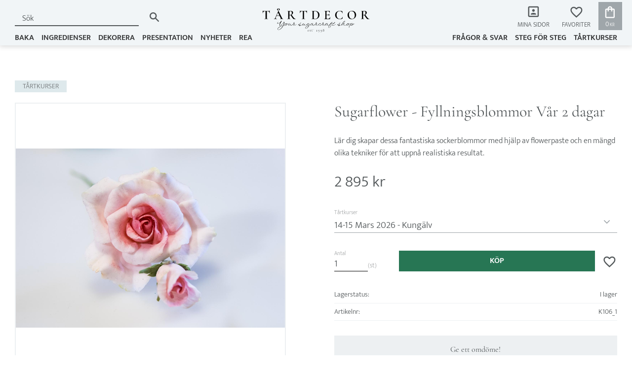

--- FILE ---
content_type: text/html; charset=UTF-8
request_url: https://www.tartdecor.se/product/sugarflower-fyllningsblommor
body_size: 16571
content:
<!DOCTYPE html>
<html
     id="product-page"    class="no-js customer-accounts-enabled has-favorite-cart pricelist-1 incl-vat product-page product-26 product-page-with-photoswipe category-26 root-category-26 theme-color-scheme-0 theme-background-pattern-0"
    lang="sv"
    dir="ltr"
    data-country="SE"
    data-currency="SEK"
>

    <head>
        <meta charset="UTF-8" />
        <title>Sugarflowerskurs - Fyllningsblommor Vår 2 dagar</title>
                    <meta name="description" content="Inspirerande kurs i sugarflowers, där du lär dig att skapa detaljerade och realistiska vårtinspirerade blommor och blad av flowerpaste" />
                <meta name="viewport" content="width=device-width, initial-scale=1" />
        
                            <link rel="shortcut icon" href="https://cdn.starwebserver.se/shops/tartdecor-i-sverige-ab/files/tartdecor-icon.png?_=1666947576" />
        
                                    <link rel="canonical" href="https://www.tartdecor.se/product/sugarflower-fyllningsblommor" />
        
                        
        
                    <script type="application/ld+json">
                [{"@id":"https:\/\/www.tartdecor.se\/product\/sugarflower-fyllningsblommor","@context":"http:\/\/schema.org\/","name":"Sugarflower - Fyllningsblommor V\u00e5r 2 dagar","description":"L\u00e4r dig skapar dessa fantastiska sockerblommor med hj\u00e4lp av flowerpaste och en m\u00e4ngd olika tekniker f\u00f6r att uppn\u00e5 realistiska resultat.","image":["https:\/\/cdn.starwebserver.se\/shops\/tartdecor-i-sverige-ab\/files\/korsbarsblomma.jpg","https:\/\/cdn.starwebserver.se\/shops\/tartdecor-i-sverige-ab\/files\/sf-fyllningsblommor_4.jpg","https:\/\/cdn.starwebserver.se\/shops\/tartdecor-i-sverige-ab\/files\/kvistros-knopp.jpg","https:\/\/cdn.starwebserver.se\/shops\/tartdecor-i-sverige-ab\/files\/kvistrosor.jpg","https:\/\/cdn.starwebserver.se\/shops\/tartdecor-i-sverige-ab\/files\/hortensia.png"],"@type":"Product","sku":"K106_1","offers":{"@type":"Offer","price":"2895","priceCurrency":"SEK","availability":"http:\/\/schema.org\/InStock","url":"https:\/\/www.tartdecor.se\/product\/sugarflower-fyllningsblommor?sku=K106_1","itemCondition":"http:\/\/schema.org\/NewCondition"}}]            </script>
                    <script type="application/ld+json">
                [{"@context":"https:\/\/schema.org","@type":"BreadcrumbList","itemListElement":[{"@type":"ListItem","position":1,"name":"T\u00c5RTKURSER","item":"https:\/\/www.tartdecor.se\/category\/tartkurser"}]}]            </script>
        
                        
                <link rel="stylesheet" href="https://cdn.starwebserver.se/61980/css/shop/shop.combined.min.css" />
                                                                    

<!--Importerar material icons outlined-->
<link href="https://fonts.googleapis.com/icon?family=Material+Icons+Outlined" rel="stylesheet">
        
                            <link rel="stylesheet" href="https://cdn.starwebserver.se/61980/themes/william/css/theme-plugins.combined.min.css" />
                    <link rel="stylesheet" href="https://cdn.starwebserver.se/61980/themes/william/css/theme.min.css" />
        
                    <link rel="stylesheet" href="https://cdn.starwebserver.se/shops/tartdecor-i-sverige-ab/themes/william/css/shop-custom.min.css?_=1759410079" />
        
                <link href="https://fonts.googleapis.com/icon?family=Material+Icons" rel="stylesheet">

                <script>
            var docElement = document.documentElement;
            docElement.className = docElement.className.replace('no-js', 'js');
            eval(decodeURIComponent(Array.prototype.map.call(atob('dmFyIGQ9J3d3dy50YXJ0ZGVjb3Iuc2UnO3ZhciBlPSd3d3cudGFydGRlY29yLnNlJztpZih3aW5kb3cubG9jYXRpb24uaG9zdG5hbWUgIT0gZCAmJiB3aW5kb3cubG9jYXRpb24uaG9zdG5hbWUgIT0gZSl7d2luZG93LmxvY2F0aW9uPSdodHRwOi8vJytkO30='), function(c) {
                    return '%' + ('00' + c.charCodeAt(0).toString(16)).slice(-2)
                }).join('')));        </script>

                                            <meta property="og:site_name" content="Tårtdecor Sverige AB" />
                                                <meta property="og:type" content="product" />
                                                <meta property="og:locale" content="sv_SE" />
                                                <meta property="og:title" content="Sugarflowerskurs - Fyllningsblommor Vår 2 dagar" />
                                                <meta property="og:url" content="https://www.tartdecor.se/product/sugarflower-fyllningsblommor" />
                                                <meta property="og:description" content="Inspirerande kurs i sugarflowers, där du lär dig att skapa detaljerade och realistiska vårtinspirerade blommor och blad av flowerpaste" />
                                                <meta property="og:image" content="https://cdn.starwebserver.se/shops/tartdecor-i-sverige-ab/files/cache/korsbarsblomma_grande.jpg?_=1670244916" />
                            <meta name="sws:no-image-url" content="https://cdn.starwebserver.se/img/no-image.png" />

                    <script>
                !function(f,b,e,v,n,t,s)
                {if(f.fbq)return;n=f.fbq=function(){n.callMethod?
                n.callMethod.apply(n,arguments):n.queue.push(arguments)};
                if(!f._fbq)f._fbq=n;n.push=n;n.loaded=!0;n.version='2.0';
                n.queue=[];t=b.createElement(e);t.async=!0;
                t.src=v;s=b.getElementsByTagName(e)[0];
                s.parentNode.insertBefore(t,s)}(window, document,'script',
                'https://connect.facebook.net/en_US/fbevents.js');
                fbq('init', '191917508059930');
                fbq('track', 'PageView', null, {eventID: '696b5039adfa27.40844733'});
            </script>
            <noscript><img height="1" width="1" style="display:none"
                src="https://www.facebook.com/tr?id=191917508059930&ev=PageView&noscript=1"
            /></noscript>
        
        
        
        <script>
            var ecommerceContainerIdToProducts = {};

                      
                            
                                    window.dataLayer = window.dataLayer || [];
                    dataLayer.push({ecommerce: null});
                    dataLayer.push(
                        {event: 'view_item', ecommerce: {"currency":"SEK","value":2895,"items":[{"item_id":"K106_1","item_name":"Sugarflower - Fyllningsblommor V\u00e5r 2 dagar (14-15 Mars 2026 - Kung\u00e4lv)","currency":"SEK","price":2895,"quantity":1,"item_category":"T\u00c5RTKURSER"}]}}
                    );
                                            
                                    window.dataLayer = window.dataLayer || [];
                    dataLayer.push({ecommerce: null});
                    dataLayer.push(
                        {event: 'view_item_list', ecommerce: {"item_list_id":"PDPRelatedProducts","item_list_name":"PDP Related products","items":[]}}
                    );
                            
            // use Object.assign to cast empty array to object
            ecommerceContainerIdToProducts = Object.assign({}, {"pdp":{"K106_2":{"item_id":"K106_2","item_name":"Sugarflower - Fyllningsblommor V\u00e5r 2 dagar (S\u00f6dert\u00e4lje)","currency":"SEK","price":2895,"quantity":1,"item_category":"T\u00c5RTKURSER"},"K106_1":{"item_id":"K106_1","item_name":"Sugarflower - Fyllningsblommor V\u00e5r 2 dagar (14-15 Mars 2026 - Kung\u00e4lv)","currency":"SEK","price":2895,"quantity":1,"item_category":"T\u00c5RTKURSER"}},"PDPRelatedProducts":[]});
                </script>

                                    <script>
                    window.dataLayer = window.dataLayer || [];
                    dataLayer.push(
                        {"productId":"K106_1","currency":"SEK","productPrice":"2895"}                    );
                </script>
                        <script>(function(w,d,s,l,i){w[l]=w[l]||[];w[l].push({'gtm.start':
                        new Date().getTime(),event:'gtm.js'});var f=d.getElementsByTagName(s)[0],
                    j=d.createElement(s),dl=l!='dataLayer'?'&l='+l:'';j.async=true;j.src=
                    'https://www.googletagmanager.com/gtm.js?id='+i+dl;f.parentNode.insertBefore(j,f);
                })(window,document,'script','dataLayer','GTM-PF6PTQZV');
            </script>
        
            </head>
    <body>
    
                <noscript><iframe src="https://www.googletagmanager.com/ns.html?id=GTM-PF6PTQZV"
                              height="0" width="0" style="display:none;visibility:hidden"></iframe>
            </noscript>
        
        
                                <div id="page-container">

    <header id="site-header" class="site-header">
        <div class="wrapper site-header-wrapper">
            <div class="content site-header-content">

                <div class="header-items">
                    <div class="header-item header-item-1 region header-region header-region-1 has-ace-text-block has-menu-block has-vat-selector-block" data-region="headerTop" ><div class="block ace-text-block block-49 class-usp-box hide">
    <ul class="class-usp-list">
    <li class="class-usp-item">
        <i class="material-icons">done</i>
        Betala med Klarna
    </li>
    <li class="class-usp-item">
        <i class="material-icons">done</i>
        1-3 dagar leverans
    </li>
    <li class="class-usp-item">
        <i class="material-icons">done</i>
        Fri frakt över 1000:-
    </li>
</ul>
</div>

<nav class="block menu-block block-47 class-af-login class-hide custom custom-menu-block" aria-label="Meny">

    
    <ul class="menu menu-level-1" role="menubar">
                                <li class="menu-item menu-item-16 menu-level-1-item "
                            data-id="16"
                            data-level="1"
                            role="none"
                        >
                            <a href="/customer"  title="ÅF-inlogg"
                                class="menu-title menu-title-16 menu-level-1-title "
                                data-level="1"
                                role="menuitem"
                                
                            >ÅF-inlogg</a>
            
            
                        </li>
            </ul>
</nav>

        <script type="text/x-mustache" id="nodesPartialTmpl">
    {{#nodes}}
        {{^hidden}}
            <li class="menu-item menu-item-{{nodeId}} menu-level-{{nodeLevel}}-item {{cssClasses}}{{#dynamicNode}} dynamic-menu-item{{/dynamicNode}}{{#hasChildren}} menu-item-has-children{{/hasChildren}}"
                data-id="{{nodeId}}"
                data-level="{{nodeLevel}}"
                role="none"
            >
                <a href="{{permalink}}" {{#newWindow}}target="_blank" rel="noopener"{{/newWindow}} title="{{value}}"
                    class="menu-title menu-title-{{nodeId}} menu-level-{{nodeLevel}}-title {{cssClasses}}{{#dynamicNode}} dynamic-menu-title{{/dynamicNode}}{{#hasChildren}} menu-title-has-children{{/hasChildren}}"
                    data-level="{{nodeLevel}}"
                    role="menuitem"
                    {{#hasChildren}}aria-haspopup="true" aria-expanded="false"{{/hasChildren}}
                >{{value}}</a>

                {{#hasChildren}}
                    <span class="{{#dynamicNode}}toggle-dynamic-child-menu{{/dynamicNode}}{{^dynamicNode}}toggle-static-child-menu{{/dynamicNode}} toggle-child-menu" role="button" tabindex="0" aria-label="Visa underkategorier" aria-expanded="false" aria-controls="submenu-{{nodeId}}"></span>

                    <ul class="menu menu-level-{{childNodeLevel}}" data-level="{{childNodeLevel}}" role="menu" aria-label="Underkategorier">
                        {{>nodesPartial}}
                    </ul>
                {{/hasChildren}}

            </li>
        {{/hidden}}
    {{/nodes}}
</script>
    <script type="text/x-mustache" id="menuTreeTmpl">
            {{>nodesPartial}}
        </script>
    <div class="block vat-selector-block block-34">
        <p>
            Priser visas <a href="/index/set-selection?pricesInclVat=0&amp;redirectUrl=%2Fproduct%2Fsugarflower-fyllningsblommor" rel="nofollow" data-replace-current-url>inkl. moms</a>        </p>
    </div>
</div>
                    <div class="header-item header-item-2">
                        <a href="https://www.tartdecor.se" id="home"><img id="shop-logo" src="https://cdn.starwebserver.se/shops/tartdecor-i-sverige-ab/files/tartdecor-logga-starweb-01.svg?_=1667394443" alt="Tårtdecor Sverige AB" width="250" height="250" /></a>
                        <div class="region header-region header-region-2 has-search-block has-menu-block has-cart-block" data-region="headerMiddle" ><div class="block search-block block-35">
    <h3>Sök</h3>
    <div class="content">
        <form action="/search" method="get">
            <div class="field-wrap search-type required">
                <label for="search-field-block-35" class="caption"><span>Sök produkter & kategorier</span></label>
                <div class="control">
                    <input type="search" name="q" id="search-field-block-35" class="autocomplete" value="" placeholder="Sök" data-text-header="Produkter" data-text-link="Visa alla" aria-label="Sök produkter &amp; kategorier" />
                </div>
            </div>
            <button type="submit" aria-label="Sök"><span aria-hidden="true">Sök</span></button>
        </form>
    </div>
</div>
<nav class="block menu-block block-50 class-mypage-login custom custom-menu-block" aria-label="Meny">

    
    <ul class="menu menu-level-1" role="menubar">
                                <li class="menu-item menu-item-17 menu-level-1-item "
                            data-id="17"
                            data-level="1"
                            role="none"
                        >
                            <a href="/customer"  title="Mina sidor"
                                class="menu-title menu-title-17 menu-level-1-title "
                                data-level="1"
                                role="menuitem"
                                
                            >Mina sidor</a>
            
            
                        </li>
            </ul>
</nav>

    <div class="block favorite-cart-block block-36">
        <div class="favorite block open-off-canvas-favorites" role="button" tabindex="0" aria-label="Favoriter">
            <div class="favorite-wrap">
                <span class="favorite-title visually-hidden">Favoriter</span>
                <span class="favorite-item-count quantity">
                    <span class="favorite-items-count-label visually-hidden">Antal favoriter: </span>
                    <span class="number"></span>
                </span>
            </div>
        </div>
                <div class="favorite-cart block open-off-canvas-products">
            <div class="cart-wrap">
                <div class="header favorite-cart-header" href="/checkout" role="button" tabindex="0" aria-label="Kundvagn">
                    <span class="favorite-cart-title visually-hidden">Kundvagn</span>
                    <span class="product-item-count quantity">
                        <span class="cart-items-count-label visually-hidden">Antal produkter: </span>
                        <span class="number"></span>
                    </span>
                    <span class="favorite-cart-icon" aria-hidden="true"></span>
                </div>
            </div>
            <span class="cart-item-total-price quantity hide">
                <span class="number"></span>
            </span>
        </div>
            </div> <!-- /.favorite-cart-block -->
</div>
                    </div>
                    <div class="header-item header-item-3 region header-region header-region-3 has-menu-block" data-region="header" >
<nav class="block menu-block block-65 menu-block-with-mega-dropdown-menu class-categories-menu custom custom-menu-block" aria-label="Meny">

    
    <ul class="menu menu-level-1" role="menubar">
                                <li class="menu-item menu-item-34 menu-level-1-item has-children dynamic-menu-item menu-item-has-children"
                            data-id="34"
                            data-level="1"
                            role="none"
                        >
                            <a href="/category/baka"  title="BAKA"
                                class="menu-title menu-title-34 menu-level-1-title has-children dynamic-menu-title menu-title-has-children"
                                data-level="1"
                                role="menuitem"
                                aria-haspopup="true" aria-expanded="false"
                            >BAKA</a>
            
                                <span class="toggle-dynamic-child-menu toggle-child-menu" role="button" tabindex="0" aria-label="Visa underkategorier" aria-expanded="false" aria-controls="submenu-34"></span>
            
                                <ul class="menu menu-level-2" data-level="2" role="menu" aria-label="Underkategorier">
                                </ul>
            
                        </li>
                        <li class="menu-item menu-item-44 menu-level-1-item has-children dynamic-menu-item menu-item-has-children"
                            data-id="44"
                            data-level="1"
                            role="none"
                        >
                            <a href="/category/ingredienser"  title="INGREDIENSER"
                                class="menu-title menu-title-44 menu-level-1-title has-children dynamic-menu-title menu-title-has-children"
                                data-level="1"
                                role="menuitem"
                                aria-haspopup="true" aria-expanded="false"
                            >INGREDIENSER</a>
            
                                <span class="toggle-dynamic-child-menu toggle-child-menu" role="button" tabindex="0" aria-label="Visa underkategorier" aria-expanded="false" aria-controls="submenu-44"></span>
            
                                <ul class="menu menu-level-2" data-level="2" role="menu" aria-label="Underkategorier">
                                </ul>
            
                        </li>
                        <li class="menu-item menu-item-35 menu-level-1-item has-children dynamic-menu-item menu-item-has-children"
                            data-id="35"
                            data-level="1"
                            role="none"
                        >
                            <a href="/category/dekorera"  title="DEKORERA"
                                class="menu-title menu-title-35 menu-level-1-title has-children dynamic-menu-title menu-title-has-children"
                                data-level="1"
                                role="menuitem"
                                aria-haspopup="true" aria-expanded="false"
                            >DEKORERA</a>
            
                                <span class="toggle-dynamic-child-menu toggle-child-menu" role="button" tabindex="0" aria-label="Visa underkategorier" aria-expanded="false" aria-controls="submenu-35"></span>
            
                                <ul class="menu menu-level-2" data-level="2" role="menu" aria-label="Underkategorier">
                                </ul>
            
                        </li>
                        <li class="menu-item menu-item-36 menu-level-1-item has-children dynamic-menu-item menu-item-has-children"
                            data-id="36"
                            data-level="1"
                            role="none"
                        >
                            <a href="/category/presentation"  title="PRESENTATION"
                                class="menu-title menu-title-36 menu-level-1-title has-children dynamic-menu-title menu-title-has-children"
                                data-level="1"
                                role="menuitem"
                                aria-haspopup="true" aria-expanded="false"
                            >PRESENTATION</a>
            
                                <span class="toggle-dynamic-child-menu toggle-child-menu" role="button" tabindex="0" aria-label="Visa underkategorier" aria-expanded="false" aria-controls="submenu-36"></span>
            
                                <ul class="menu menu-level-2" data-level="2" role="menu" aria-label="Underkategorier">
                                </ul>
            
                        </li>
                        <li class="menu-item menu-item-38 menu-level-1-item  dynamic-menu-item"
                            data-id="38"
                            data-level="1"
                            role="none"
                        >
                            <a href="/category/nyheter"  title="NYHETER"
                                class="menu-title menu-title-38 menu-level-1-title  dynamic-menu-title"
                                data-level="1"
                                role="menuitem"
                                
                            >NYHETER</a>
            
            
                        </li>
                        <li class="menu-item menu-item-39 menu-level-1-item  dynamic-menu-item"
                            data-id="39"
                            data-level="1"
                            role="none"
                        >
                            <a href="/category/kampanjer"  title="REA"
                                class="menu-title menu-title-39 menu-level-1-title  dynamic-menu-title"
                                data-level="1"
                                role="menuitem"
                                
                            >REA</a>
            
            
                        </li>
            </ul>
</nav>


<nav class="block menu-block block-51 menu-block-with-flyout-menu class-main-menu custom custom-menu-block" aria-label="Meny">

    
    <ul class="menu menu-level-1" role="menubar">
                                <li class="menu-item menu-item-22 menu-level-1-item "
                            data-id="22"
                            data-level="1"
                            role="none"
                        >
                            <a href="/page/fragor-svar"  title="Frågor &amp; svar"
                                class="menu-title menu-title-22 menu-level-1-title "
                                data-level="1"
                                role="menuitem"
                                
                            >Frågor &amp; svar</a>
            
            
                        </li>
                        <li class="menu-item menu-item-24 menu-level-1-item "
                            data-id="24"
                            data-level="1"
                            role="none"
                        >
                            <a href="/blog"  title="Steg för steg"
                                class="menu-title menu-title-24 menu-level-1-title "
                                data-level="1"
                                role="menuitem"
                                
                            >Steg för steg</a>
            
            
                        </li>
                        <li class="menu-item menu-item-42 menu-level-1-item  dynamic-menu-item"
                            data-id="42"
                            data-level="1"
                            role="none"
                        >
                            <a href="/category/tartkurser"  title="TÅRTKURSER"
                                class="menu-title menu-title-42 menu-level-1-title  dynamic-menu-title"
                                data-level="1"
                                role="menuitem"
                                
                            >TÅRTKURSER</a>
            
            
                        </li>
            </ul>
</nav>

</div>
                </div>

            </div><!-- .content -->
        </div><!-- .wrapper -->
    </header><!-- #site-header -->

    <div id="content" class="site-content">

        <main id="main-content" aria-label="Huvudinnehåll" >

            <article class="region has-product-block has-related-products-legacy-block has-four-column-text-block" data-region="0" >
    
    <div aria-live="polite" aria-atomic="true" class="visually-hidden favorite-status-announcer"></div>
    <div id="product-page-main-container" class="block product-block block-17">

        <script type="text/x-mustache" id="categoryBreadcrumbPartialTmpl">
            {{#nodes}}
                {{#isOpen}}
                    {{#openPage}}
                        <a href="{{shopUrl}}" class="breadcrumb"><span>{{name}}</span></a>
                    {{/openPage}}
                    {{^openPage}}
                        <span  class="breadcrumb">{{name}}</span>
                    {{/openPage}}
                    {{>categoryBreadcrumbPartial}}
                {{/isOpen}}
                {{^isOpen}}
                    {{#selected}}
                        {{#openPage}}
                            <a href="{{shopUrl}}" class="breadcrumb current-breadcrumb"><span>{{name}}</span></a>
                        {{/openPage}}
                        {{^openPage}}
                            <span class="breadcrumb">{{name}}</span>
                        {{/openPage}}
                    {{/selected}}
                {{/isOpen}}
            {{/nodes}}
        </script>

        <div class="breadcrumbs">
                                                        <a href="/category/tartkurser" class="breadcrumb current-breadcrumb"><span>TÅRTKURSER</span></a>
                                        </div>

    <script type="text/x-mustache" id="rootCategoriesBreadcrumbTmpl">
            {{#showBreadcrumbs}}
                {{#categories}}
                    {{>categoryBreadcrumbPartial}}
                {{/categories}}
            {{/showBreadcrumbs}}
        </script>

    <header class="product-header">
        <h1 class="product-name">Sugarflower - Fyllningsblommor Vår 2 dagar</h1>
        <div class="short description product-short-description"><p>Lär dig skapar dessa fantastiska sockerblommor med hjälp av flowerpaste och en mängd olika tekniker för att uppnå realistiska resultat.</p></div>
    </header>

    <div class="dynamic-product-info has-volume-pricing">
                    <div class="product-media stock-status-2"
                data-stock-status-title="I lager"
            >
                <figure>
                    <div class="figure-content">
                            <a class="featured img-wrap product-media-item" href="https://cdn.starwebserver.se/shops/tartdecor-i-sverige-ab/files/cache/kvistros-knopp_grande.jpg?_=1670244892" target="_blank" rel="noopener">
                            
                                <img src="https://cdn.starwebserver.se/shops/tartdecor-i-sverige-ab/files/cache/kvistros-knopp_grande.jpg?_=1670244892" width="1500" height="1000" id="media-0" data-large-size="https://cdn.starwebserver.se/shops/tartdecor-i-sverige-ab/files/cache/kvistros-knopp_grande.jpg?_=1670244892" data-large-size-width="1500" data-large-size-height="1000"  alt="Sugarflower - Fyllningsblommor Vår 2 dagar" />
                                
                            </a>

                            <a href="https://cdn.starwebserver.se/shops/tartdecor-i-sverige-ab/files/cache/korsbarsblomma_grande.jpg?_=1670244916" class="img-wrap product-media-item" target="_blank" rel="noopener">
                                <img src="https://cdn.starwebserver.se/shops/tartdecor-i-sverige-ab/files/cache/korsbarsblomma_grande.jpg?_=1670244916" height="1000" width="1500" id="media-1" data-large-size="https://cdn.starwebserver.se/shops/tartdecor-i-sverige-ab/files/cache/korsbarsblomma_grande.jpg?_=1670244916" data-large-size-width="1500" data-large-size-height="1000" alt="" />
                            </a>
                            <a href="https://cdn.starwebserver.se/shops/tartdecor-i-sverige-ab/files/cache/sf-fyllningsblommor_4_grande.jpg?_=1701093673" class="img-wrap product-media-item" target="_blank" rel="noopener">
                                <img src="https://cdn.starwebserver.se/shops/tartdecor-i-sverige-ab/files/cache/sf-fyllningsblommor_4_grande.jpg?_=1701093673" height="889" width="1080" id="media-2" data-large-size="https://cdn.starwebserver.se/shops/tartdecor-i-sverige-ab/files/cache/sf-fyllningsblommor_4_grande.jpg?_=1701093673" data-large-size-width="1080" data-large-size-height="889" alt="" />
                            </a>
                            <a href="https://cdn.starwebserver.se/shops/tartdecor-i-sverige-ab/files/cache/kvistros-knopp_grande.jpg?_=1670244892" class="img-wrap product-media-item" target="_blank" rel="noopener">
                                <img src="https://cdn.starwebserver.se/shops/tartdecor-i-sverige-ab/files/cache/kvistros-knopp_grande.jpg?_=1670244892" height="1000" width="1500" id="media-3" data-large-size="https://cdn.starwebserver.se/shops/tartdecor-i-sverige-ab/files/cache/kvistros-knopp_grande.jpg?_=1670244892" data-large-size-width="1500" data-large-size-height="1000" alt="" />
                            </a>
                            <a href="https://cdn.starwebserver.se/shops/tartdecor-i-sverige-ab/files/cache/kvistrosor_grande.jpg?_=1670244902" class="img-wrap product-media-item" target="_blank" rel="noopener">
                                <img src="https://cdn.starwebserver.se/shops/tartdecor-i-sverige-ab/files/cache/kvistrosor_grande.jpg?_=1670244902" height="1000" width="1500" id="media-4" data-large-size="https://cdn.starwebserver.se/shops/tartdecor-i-sverige-ab/files/cache/kvistrosor_grande.jpg?_=1670244902" data-large-size-width="1500" data-large-size-height="1000" alt="" />
                            </a>
                            <a href="https://cdn.starwebserver.se/shops/tartdecor-i-sverige-ab/files/cache/hortensia_grande.png?_=1673202190" class="img-wrap product-media-item" target="_blank" rel="noopener">
                                <img src="https://cdn.starwebserver.se/shops/tartdecor-i-sverige-ab/files/cache/hortensia_grande.png?_=1673202190" height="540" width="540" id="media-5" data-large-size="https://cdn.starwebserver.se/shops/tartdecor-i-sverige-ab/files/cache/hortensia_grande.png?_=1673202190" data-large-size-width="540" data-large-size-height="540" alt="" />
                            </a>
                    </div>
                </figure>


            </div><!-- /.product-media -->


            <aside class="product-offer buyable" role="region" aria-label="Produkterbjudande">

                    <div class="product-price">
                            <span class="price"><span class="amount">2 895</span><span class="currency"> kr</span></span>
                            <span class="unit">/ <abbr title="Styck">st</abbr></span>
                    </div>


                
                <form class="add-to-cart-form product-list-container" novalidate data-ga-ecommerce-list-id="pdp">
                                                                                    <input type="hidden" name="productId" value="26" />
                        <fieldset class="product-variants" data-current-sku="K106_1">
                                <div class="field-wrap select-type attributes-9">
                                    <label for="attributes-9-select" class="caption"><span>Tårtkurser</span></label>
                                    <div class="control">
                                        <select name="attributes[9]" id="attributes-9-select" class="attribute-value-select" data-attribute-id="9">
                                                <option value="62" data-value="" disabled>Södertälje (Ej tillgänglig)</option>
                                                <option value="63" data-value="" selected>14-15 Mars 2026 - Kungälv</option>
                                        </select>
                                    </div>
                                </div>
                        </fieldset><!-- /.product-variants -->
                    
                    <div class="add-to-cart-wrap has-unit">
                                <div class="field-wrap number-type quantity-field">
                                    <label for="quantity-field" class="caption"><span>Antal</span></label>
                                    <div class="control">
                                        <input name="quantity" type="number" id="quantity-field" value="1" min="1" max="1000000" step="1" class="number" />
                                                                                                                            <label for="quantity-field" class="unit"><abbr title="Styck">st</abbr></label>
                                                                            </div>
                                </div>

                                <button type="submit" class="product-add-to-cart-action"><span>Köp</span></button>
                                                    <div class="toggle-favorite-action" data-sku="K106_1" data-bundle-config="" role="button" tabindex="0">
                                <span class="favorite ">
                                        <span class="favorite-title visually-hidden">Lägg till i favoriter</span>
                                </span>
                            </div>
                                            </div><!-- /.add-to-cart-wrap -->

                    <div class="product-status" hidden aria-hidden="true">
                        <p class="status-message" data-message="Nu finns produkten i &lt;a href=&quot;/checkout&quot;&gt;kundvagnen&lt;/a&gt;."></p>
                        <p class="view-cart">
                            <a class="product-status-checkout-link" href="/checkout">
                                <b>Till kassan</b>
                                <span class="cart-item-count">1</span>
                            </a>
                        </p>
                    </div>


                                                        </form>

                                <dl class="product-details">
                        <dt class="product-stock-status product-stock-status product-stock-status-2">Lagerstatus</dt>
                        <dd class="product-stock-status product-stock-status-2"><span>I lager</span></dd>
                    <dt class="product-sku">Artikelnr</dt><dd class="product-sku">K106_1</dd>
                                        
                                                                                                            
                    
                                    </dl><!-- /product-details -->


                

                                
                                    <div class="product-rating">
                                                    <a href="#product-reviews" title="Betyg: 0 av 5 stjärnor. Baserat på 0 betyg">
                                                                <span class="count">0</span>
                                <span class="info review-count-0">0 Betyg</span>
                                <span class="add-new">Ge ett omdöme!</span>
                            </a>
                                            </div>
                
                                                            </aside><!-- /.product-offer -->

                            <script>
                    fbq('track', 'ViewContent', {
                        content_ids: ['K106_1'],
                        content_type: 'product',
                        content_name: 'Sugarflower - Fyllningsblommor Vår 2 dagar',
                        currency: 'SEK',
                        value: '2895',
                    }, {eventID: '696b50399800e7.88832164'});
                </script>
            
            
                    </div> <!-- /.dynamic-product-info -->

        <script type="text/x-mustache" id="dynamicProductInfoTmpl">
            <div class="product-media{{^hidePrice}}{{#stockStatusId}} stock-status-{{stockStatusId}}{{/stockStatusId}}{{#savePercentOnDiscountedPrice}} save-percent{{/savePercentOnDiscountedPrice}}{{/hidePrice}}{{#hasLabels}} has-product-label{{/hasLabels}}"{{^hidePrice}}{{#savePercentOnDiscountedPrice}}
                data-save-percent-title="Kampanj!"{{/savePercentOnDiscountedPrice}}{{/hidePrice}}
                {{#stockStatusText}}data-stock-status-title="{{stockStatusText}}"{{/stockStatusText}}
            >
                <figure{{#featuredImage.default}} class="no-image"{{/featuredImage.default}}>
                    {{#campaign}}
                        <div
                            class="campaign-label campaign-label-product-page"
                            style="background-color: #{{campaign.label.color}}; color: {{campaign.label.textColor}}">
                            {{campaign.label.text}}
                        </div>
                    {{/campaign}}
                    <div class="figure-content">
                        {{#featuredImage}}
                            {{#largeUrl}}<a class="featured img-wrap product-media-item" href="{{largeUrl}}" target="_blank" rel="noopener">{{/largeUrl}}
                            {{#featuredImage.default}}<div class="img-wrap">{{/featuredImage.default}}
                                <img src="{{url}}" width="{{width}}" height="{{height}}" id="media-0" {{#largeUrl}}data-large-size="{{largeUrl}}" data-large-size-width="{{largeWidth}}" data-large-size-height="{{largeHeight}}"{{/largeUrl}} {{#disableAutoZoom}}data-cloudzoom="disableZoom: true" {{/disableAutoZoom}} alt="{{alt}}" />
                                {{#featuredImage.default}}</div>{{/featuredImage.default}}
                            {{#largeUrl}}</a>{{/largeUrl}}
                        {{/featuredImage}}

                        {{#secondaryImages}}
                            <a href="{{largeUrl}}" class="img-wrap product-media-item" target="_blank" rel="noopener">
                                <img src="{{url}}" height="{{height}}" width="{{width}}" id="media-{{index}}" data-large-size="{{largeUrl}}" data-large-size-width="{{largeWidth}}" data-large-size-height="{{largeHeight}}" alt="{{alt}}" />
                            </a>
                        {{/secondaryImages}}
                    </div>
                </figure>

                {{^hidePrice}}
                    {{#savePercentOnDiscountedPrice}}
                        <div class="save-percent save-percent-info">
                            <span class="label">Spara</span>
                            <span class="percentage"><span class="value">{{savePercentOnDiscountedPrice}}</span> <span class="unit">%</span></span>
                        </div>
                    {{/savePercentOnDiscountedPrice}}
                {{/hidePrice}}

                {{#labels}}
                    <div class="product-label product-label-{{index}} product-label-id-{{labelId}} {{classes}}"  title="{{name}}" ><span>{{name}}</span></div>
                {{/labels}}
            </div><!-- /.product-media -->


            <aside class="product-offer{{#watchableForCustomer}} watchable{{/watchableForCustomer}}{{#buyable}} buyable{{/buyable}}{{^buyable}}{{^watchableForCustomer}} non-watchable-non-buyable{{/watchableForCustomer}}{{/buyable}}" role="region" aria-label="Produkterbjudande">
                {{#campaign}}
                    <div class="campaign-description-container campaign-label-corner-container">
                        <span
                            class="campaign-label-corner"
                            style="border-top-color: #{{campaign.label.color}};"
                        >
                        </span>
                        <span class="campaign-description-text">
                            {{campaign.description}}
                        </span>
                    </div>
                {{/campaign}}

                                {{^hidePrice}}
                    <div class="product-price">
                                                {{^originalPrice}}
                            {{{sellingPriceHtml}}}
                            <span class="unit">/ <abbr title="Styck">st</abbr></span>
                        {{/originalPrice}}
                        {{#originalPrice}}
                            <div class="selling-price" tabindex="0" role="text">
                                <span class="visually-hidden">Nedsatt pris: </span>
                                {{{sellingPriceHtml}}}
                                <span class="unit">/ <abbr title="Styck">st</abbr></span>
                            </div>
                            <div class="original-price" tabindex="0" role="text">
                                <span class="visually-hidden">Ordinarie pris: </span>
                                {{{originalPriceHtml}}}
                                <span class="unit">/ <abbr title="Styck">st</abbr></span>
                            </div>
                        {{/originalPrice}}
                    </div>
                    {{#historyCheapestPrice}}
                        <div class="price-history">
                            <span class="price-history-text">Lägsta pris senaste 30 dagar:</span>
                            <span class="price-history-value">{{{historyCheapestPrice}}}</span>
                        </div>
                    {{/historyCheapestPrice}}

                                        {{#volumePricing}}
                        {{#hasValidVolumePricesForCustomer}}
                            <div class="volume-pricing has-visible-volume-pricing-content">
                                <div class="volume-pricing-header">
                                    <span class="volume-pricing-header-title">{{{headerTitle}}}</span>
                                    <span class="toggle-volume-pricing-content"></span>
                                </div>
                                <div class="volume-pricing-content">
                                    {{#rows}}
                                        <div class="volume-pricing-row">
                                            <span class="volume">
                                                <span class="amount">{{volumeAmount}}</span>
                                                {{#unit}}<span class="unit"><abbr title="{{name}}">{{symbol}}</abbr></span>{{/unit}}
                                            </span>
                                            {{{volumePriceHtml}}}
                                            {{#unit}}<span class="divider">/</span><span class="unit"><abbr title="{{name}}">{{symbol}}</abbr></span>{{/unit}}
                                            {{#percentAmount}}
                                                <span class="percent">
                                                    <span class="amount">{{percentAmount}}</span><span class="unit">%</span>
                                                </span>
                                            {{/percentAmount}}
                                        </div>
                                    {{/rows}}
                                </div>
                            </div>
                        {{/hasValidVolumePricesForCustomer}}
                    {{/volumePricing}}
                {{/hidePrice}}

                
                <form class="add-to-cart-form product-list-container" novalidate data-ga-ecommerce-list-id="pdp">
                                                                                    <input type="hidden" name="productId" value="26" />
                        <fieldset class="product-variants" data-current-sku="{{sku}}">
                            {{#attributes}}
                                <div class="field-wrap select-type attributes-{{id}}">
                                    <label for="attributes-{{id}}-select" class="caption"><span>{{name}}</span></label>
                                    <div class="control">
                                        <select name="attributes[{{id}}]" id="attributes-{{id}}-select" class="attribute-value-select{{#invalidSelection}} invalid-selection{{/invalidSelection}}" data-attribute-id="{{id}}">
                                            {{#values}}
                                                <option value="{{id}}" data-value="{{value}}"{{#selected}} selected{{/selected}}{{^active}} disabled{{/active}}>{{name}}{{^active}} (Ej tillgänglig){{/active}}</option>
                                            {{/values}}
                                        </select>
                                        {{#showInvalidSelectionMessage}}
                                        <label class="error" for="attributes-{{id}}-select">Varianten är inte tillgänglig, prova ett annat alternativ.</label>
                                        {{/showInvalidSelectionMessage}}
                                    </div>
                                </div>
                            {{/attributes}}
                        </fieldset><!-- /.product-variants -->
                    
                    <div class="add-to-cart-wrap has-unit">
                        {{^hidePrice}}
                            {{#buyable}}
                                <div class="field-wrap number-type quantity-field">
                                    <label for="quantity-field" class="caption"><span>Antal</span></label>
                                    <div class="control">
                                        <input name="quantity" type="number" id="quantity-field" value="1" min="1" max="1000000" step="1" class="number" />
                                                                                                                            <label for="quantity-field" class="unit"><abbr title="Styck">st</abbr></label>
                                                                            </div>
                                </div>

                                <button type="submit" class="product-add-to-cart-action"{{#invalidVariant}} disabled{{/invalidVariant}}><span>Köp</span></button>
                            {{/buyable}}
                        {{/hidePrice}}
                        {{#hidePrice}}
                            <p><a class="button" href="/customer?redirect=%2Fproduct%2Fsugarflower-fyllningsblommor" rel="nofollow"><span>Logga in för priser</span></a></p>
                        {{/hidePrice}}
                                                    <div class="toggle-favorite-action" data-sku="{{sku}}" data-bundle-config="{{bundleWatchConfig}}" role="button" tabindex="0">
                                <span class="favorite {{#isFavorite}}favorite-active{{/isFavorite}}">
                                    {{#isFavorite}}
                                        <span class="favorite-title visually-hidden">Ta bort från favoriter</span>
                                    {{/isFavorite}}
                                    {{^isFavorite}}
                                        <span class="favorite-title visually-hidden">Lägg till i favoriter</span>
                                    {{/isFavorite}}
                                </span>
                            </div>
                                            </div><!-- /.add-to-cart-wrap -->

                    <div class="product-status" hidden aria-hidden="true">
                        <p class="status-message" data-message="Nu finns produkten i &lt;a href=&quot;/checkout&quot;&gt;kundvagnen&lt;/a&gt;."></p>
                        <p class="view-cart">
                            <a class="product-status-checkout-link" href="/checkout">
                                <b>Till kassan</b>
                                <span class="cart-item-count">1</span>
                            </a>
                        </p>
                    </div>

                                        {{#customerCanShop}}
                        {{#watchable}}
                            {{#isWatching}}
                                <button type="button" disabled>Bevakar</button>
                            {{/isWatching}}
                            {{^isWatching}}
                                <button
                                    type="button"
                                    data-variant-id="{{variantId}}"
                                    data-variant-name="{{variantName}}"
                                    data-bundle-watch-config="{{bundleWatchConfig}}"
                                    data-permalink="sugarflower-fyllningsblommor"
                                    data-name="Sugarflower - Fyllningsblommor Vår 2 dagar"
                                    data-email=""
                                    data-text-signed-up="Bevakad"
                                    class="in-stock-notify"
                                    >Bevaka</button>
                            {{/isWatching}}
                        {{/watchable}}
                    {{/customerCanShop}}

                                                        </form>

                                <dl class="product-details">
                    {{#stockStatusValue}}
                        <dt class="product-stock-status {{stockStatusCssClass}}">{{stockStatusLabel}}</dt>
                        <dd class="{{stockStatusCssClass}}"><span>{{stockStatusValue}}</span></dd>
                    {{/stockStatusValue}}
                    <dt class="product-sku">Artikelnr</dt><dd class="product-sku">{{sku}}</dd>
                    {{#mpn}}
                        <dt class="product-mpn">Tillv. artikelnr</dt><dd class="product-mpn">{{mpn}}</dd>
                    {{/mpn}}
                                        
                                                                                                            
                    
                                    </dl><!-- /product-details -->

                {{#hasAdditionalStockLocations}}
                <div class="product-stock-locations-wrap">
                    <h4>Lagerställen</h4>
                    <div class="product-stock-locations">
                        {{#additionalStockLocations}}
                        <div class="product-stock-location{{#stockStatusId}} status-id-{{stockStatusId}}{{/stockStatusId}}{{#stockStatusIdCode}} status-id-code-{{stockStatusIdCode}}{{/stockStatusIdCode}}{{#isEcommerceStockLocation}} ecommerce-stock-location{{/isEcommerceStockLocation}}">
                            <span class="product-stock-location-name">{{stockLocationName}}</span>
                            <span class="product-stock-location-status{{#stockStatusId}} product-stock-location-status-{{stockStatusId}}{{/stockStatusId}}">
                                <span class="product-stock-location-status-text">{{stockStatusText}}</span>
                            </span>
                        </div>
                        {{/additionalStockLocations}}
                    </div>
                    {{#includeStockLocationsExpandButton}}
                        <a href="#" class="expand-product-stock-locations-button">
                          <span class="more">Visa alla lagerställen</span>
                          <span class="less">Visa färre lagerställen</span>
                        </a>
                    {{/includeStockLocationsExpandButton}}
                </div>
                {{/hasAdditionalStockLocations}}

                                                    {{#documents}}
                        <h4></h4>
                        <ul class="product-documents">
                            {{#document}}
                                <li class="file-type file-type-{{extension}}">
                                    <a href="{{originalUrl}}" target="_blank" rel="noopener" data-file-type="{{extension}}">
                                        <span class="file-ext">{{extension}}</span>
                                        <span class="file-title">
                                            {{title}}{{^title}}{{name}}{{/title}}
                                        </span>
                                        <span class="file-size">{{formattedSize}}</span>
                                    </a>
                                </li>
                            {{/document}}
                        </ul>
                    {{/documents}}
                

                                
                                    <div class="product-rating">
                                                    <a href="#product-reviews" title="Betyg: 0 av 5 stjärnor. Baserat på 0 betyg">
                                                                <span class="count">0</span>
                                <span class="info review-count-0">0 Betyg</span>
                                <span class="add-new">Ge ett omdöme!</span>
                            </a>
                                            </div>
                
                                                            </aside><!-- /.product-offer -->

                            <script>
                    fbq('track', 'ViewContent', {
                        content_ids: ['K106_1'],
                        content_type: 'product',
                        content_name: 'Sugarflower - Fyllningsblommor Vår 2 dagar',
                        currency: 'SEK',
                        value: '2895',
                    }, {eventID: '696b50399800e7.88832164'});
                </script>
            
            
            </script>

       
    <div id="in-stock-notify-wrap" class="hide">
        <div class="in-stock-notify-modal">
            <h3 id="modal-title" role="heading" aria-level="2"></h3>
            <p class="in-stock-notify-info">Lägg till en bevakning så meddelar vi dig så snart varan är i lager igen.</p>
            <p class="in-stock-notify-message hide" aria-live="polite" role="status">
                <b>Produkten är nu bevakad</b><br />
                Vi meddelar dig så snart varan är i lager igen.            </p>
            <div class="field-wrap email-type">
                <label for="in-stock-notify-email-field" class="caption"><span>E-postadress</span></label>
                <div class="control">
                    <input
                            type="email"
                            name="email"
                            value=""
                            id="in-stock-notify-email-field"
                            placeholder="E-postadress"
                    >
                </div>
            </div>
            <button type="button" title="Lägg till bevakning" class="add-to-in-stock-notify-button">Lägg till bevakning</button>
                            <p class="user-info-legal-notice">Dina personuppgifter behandlas i enlighet med vår <a href="/page/integritetspolicy">integritetspolicy</a>.</p>
                    </div>
    </div>

    <section class="product-overview" role="region">

        <header class="product-overview-header">
            <h2 class="product-name">Sugarflower - Fyllningsblommor Vår 2 dagar</h2>
            <div class="short description product-short-description">
                Lär dig skapar dessa fantastiska sockerblommor med hjälp av flowerpaste och en mängd olika tekniker för att uppnå realistiska resultat.            </div>
        </header>

        <div class="long description product-long-description">
            <h1>Att skapa fyllningsblommor är viktiga färdigheter för alla tårtdekoratörer!
</h1>
<p>Varmt välkommen till vår exklusiva 2-dagars kurs i Sugarflowers - Fyllningsblommor VÅR! Denna unika kurs är utformad för att inte bara lära dig konsten att skapa vackra sockerblommor, som körsbärsblommor, hortensior, kvistrosor och silverdollar eukalyptus, utan också för att fördjupa dig i olika stilar som kommer att bredda dina färdigheter och kunskaper för att skapa blommor av alla slag.<br></p>
<p><br></p>
<p>Under dessa två dagar kommer kursen att vara uppdelad i olika sektioner, var och en fokuserad på olika stilar och tekniker. Varje sektion kommer att guida dig genom skapandet av olika blommor, och när kursen når sitt slut kommer du inte bara att ha förmågan att skapa fantastiska körsbärsblommor, hortensior, kvistrosor och silverdollar eukalyptus, utan också ha inhämtat många fler färdigheter som du kan applicera på olika typer av blommor.</p>
<p><br></p>
<p>Vår erfarna instruktör kommer att leda dig genom varje steg och dela med sig av insiderknep och tekniker för att skapa sockerblommor med enastående precision och realism. Vi kommer också att uppmuntra din kreativitet och ge dig verktygen för att uttrycka din personliga stil genom dina skapelser.</p>
<p><br></p>
<p>Ta med dig din entusiasm och låt oss tillsammans utforska vår kärlek till vårens blommor och&nbsp;där varje blomma är en konstnärlig upplevelse och varje dag är fylld av skaparglädje!<span></span></p>
<p><em>//Mona-Lisa</em><br></p>        </div>

                        
                    <div id="product-reviews">
        <a name="review"></a>
                <h3>Omdömen</h3>
        <h4
            class="product-rating review-count-0"
            title="Betyg: 0 av 5 stjärnor. Baserat på 0 betyg">
            <span class="title">Produktens betyg</span>
                        <span class="info">
                Baserat på 0 betyg.            </span>
        </h4>
                <div class="review-ratings">
            <div class="add-review-comment">
                <input type="hidden" name="currentProductId" value="26" />
                <form novalidate>
                                    <div class="rating-selector field-wrap radio-type">
                        <div class="caption"><span>Klicka på en stjärna för att sätta ditt betyg</span></div>
                        <div class="control">
                            <span class="option">
                                <input type="radio" name="ratingScore" id="product-rating-1-radio" value="1" data-rating-score-name="Inte alls bra" />
                                <label for="product-rating-1-radio">1 stjärna</label>
                            </span>
                            <span class="option">
                                <input type="radio" name="ratingScore" id="product-rating-2-radio" value="2" data-rating-score-name="Knappt godkänd"  />
                                <label for="product-rating-2-radio">2 stjärnor</label>
                            </span>
                            <span class="option">
                                <input type="radio" name="ratingScore" id="product-rating-3-radio" value="3" data-rating-score-name="Godkänd"  />
                                <label for="product-rating-3-radio">3 stjärnor</label>
                            </span>
                            <span class="option">
                                <input type="radio" name="ratingScore" id="product-rating-4-radio" value="4" data-rating-score-name="Mycket bra"  />
                                <label for="product-rating-4-radio">4 stjärnor</label>
                            </span>
                            <span class="option">
                                <input type="radio" name="ratingScore" id="product-rating-5-radio" value="5" data-rating-score-name="Perfekt"  />
                                <label for="product-rating-5-radio">5 stjärnor</label>
                            </span>
                        </div>
                        <div class="rating-score-name"></div>
                    </div>

                    <div class="review-author">
                            Du                        
                    </div>

                    <div class="field-wrap textarea-type required">
                        <label for="customer-review-field" class="caption"><span>Klicka på en stjärna för att sätta ditt betyg</span></label>
                        <div class="control">
                            <textarea
                                name="comment"
                                id="customer-review-field"
                                placeholder="Du behöver vara inloggad för att ge ett omdöme."
                                required aria-required="true"></textarea>
                        </div>
                    </div>

                    <div class="review-button-actions">
                        
                    </div>
                    <div id="login-status-login" class="hide">Hämtar din Facebook profil.</div>
                    <div id="login-status-failed" class="hide"></div>
                                </form>
            </div>
        </div>
        <ul id="review-list" class="review-ratings">
                                <li class="no-reviews"><p>Bli den första att lämna ett omdöme.</p></li>

                    </ul>

            </div>
    <script type="text/x-mustache" id="reviewsAuthenticated">
                    <div class="rating-selector field-wrap radio-type">
                        <div class="caption"><span>Klicka på en stjärna för att sätta ditt betyg</span></div>
                        <div class="control">
                            <span class="option">
                                <input type="radio" name="ratingScore" id="product-rating-1-radio" value="1" data-rating-score-name="Inte alls bra" />
                                <label for="product-rating-1-radio">1 stjärna</label>
                            </span>
                            <span class="option">
                                <input type="radio" name="ratingScore" id="product-rating-2-radio" value="2" data-rating-score-name="Knappt godkänd"  />
                                <label for="product-rating-2-radio">2 stjärnor</label>
                            </span>
                            <span class="option">
                                <input type="radio" name="ratingScore" id="product-rating-3-radio" value="3" data-rating-score-name="Godkänd"  />
                                <label for="product-rating-3-radio">3 stjärnor</label>
                            </span>
                            <span class="option">
                                <input type="radio" name="ratingScore" id="product-rating-4-radio" value="4" data-rating-score-name="Mycket bra"  />
                                <label for="product-rating-4-radio">4 stjärnor</label>
                            </span>
                            <span class="option">
                                <input type="radio" name="ratingScore" id="product-rating-5-radio" value="5" data-rating-score-name="Perfekt"  />
                                <label for="product-rating-5-radio">5 stjärnor</label>
                            </span>
                        </div>
                        <div class="rating-score-name"></div>
                    </div>

                    <div class="review-author">
                        {{#authenticated}}
                            {{name}}
                        {{/authenticated}}
                        {{^authenticated}}
                            Du                        {{/authenticated}}
                    </div>

                    <div class="field-wrap textarea-type required">
                        <label for="customer-review-field" class="caption"><span>Klicka på en stjärna för att sätta ditt betyg</span></label>
                        <div class="control">
                            <textarea
                                name="comment"
                                id="customer-review-field"
                                placeholder="{{#authenticated}}Skriv en kommentar till ditt betyg{{/authenticated}}{{^authenticated}}Du behöver vara inloggad för att ge ett omdöme.{{/authenticated}}"
                                required aria-required="true"></textarea>
                        </div>
                    </div>

                    <div class="review-button-actions">
                        {{#authenticated}}<button type="submit" data-success-text="Tack! Ditt omdöme är under granskning.">Lämna kommentar</button>{{/authenticated}}
                    </div>
                    <div id="login-status-login" class="hide">Hämtar din Facebook profil.</div>
                    <div id="login-status-failed" class="hide"></div>
                </script>
    <script type="text/x-mustache" id="reviewsTmpl">
                {{^rows}}
                    <li class="no-reviews"><p>Bli den första att lämna ett omdöme.</p></li>
                {{/rows}}

                {{#rows}}
                    <li class="review-rating {{^approved}}not-apporved{{/approved}}">
                        <div class="rating rating-{{ratingScore}}" title="Betyg: {{ratingScore}} av 5 stjärnor.">
                            <span class="rating-value">
                                Betyg: {{ratingScore}} av 5 stjärnor                            </span>
                        </div>
                        <div class="rating-score-name">{{ratingScoreName}}</div>
                        <div class="review">
                            <div class="review-author">
                                <span>{{customerName}}</span>
                                {{^approved}}<span class="pending-review">Under granskning</span>{{/approved}}
                            </div>
                            <div class="review-content">
                                {{comment}}
                            </div>
                        </div>
                    </li>
                {{/rows}}
            </script>

                
    </section><!-- /.details -->
<!-- This view is required by 'relatedProductsLegacy'-block-->
<div class="block four-column-text-block block-67 class-product-banner four column-content text-block">
            <div class="column first">
         <p>Din beställning skickas&nbsp;inom 1-3 arbetsdagar</p>
    </div>
    
            <div class="column second">
         <p>Frakt: 65 kr -&nbsp;Fri frakt från 1000 kr</p>
    </div>
    
            <div class="column third">
         <p>14 Dagars ångerrätt -&nbsp;Ätbara produkter samt REA-varor går ej att byta</p>
    </div>
    
            <div class="column last">
         <p>Ätbara rea-varor kan ha&nbsp;kortare bäst-före-datum.&nbsp;Se info på produkten</p>
    </div>
    </div>

</article>


        </main><!-- #main-content -->

        
            <div id="content-sidebar" class="content-sidebar sidebar region " role="complementary" data-region="sidebar" >

                

            </div><!-- #content-sidebar -->
        

    </div><!-- #content -->


    
        <footer id="site-footer" class="site-footer region footer-region has-newsletter-block has-menu-block has-three-column-text-block" data-region="footer" >
            <div class="wrapper site-footer-wrapper">
                <div class="content site-footer-content">

                    
    <div class="block newsletter-block block-38 newsletter-signup-block">
        <h3>Nyhetsbrev</h3>
        <div class="content">
            <div class="field-wrap email-type required">
                <label for="newsletter-email-38-field" class="caption"><span>E-post</span></label>
                <div class="control">
                    <input type="email" name="email" class="newsletter-email-field" id="newsletter-email-38-field" required aria-required="true" placeholder="Skriv in din e-postadress" />
                </div>
            </div>
            <button type="button" class="newsletter-subscribe-button"><span>Prenumerera</span></button>
        </div>
        <p class="user-info-legal-notice">Dina personuppgifter behandlas i enlighet med vår <a href="/page/integritetspolicy">integritetspolicy</a>.</p>
    </div>

<nav class="block menu-block block-52 custom custom-menu-block" aria-label="Meny">

            <h2>Något du undrar?</h2>
    
    <ul class="menu menu-level-1" role="menubar">
                                <li class="menu-item menu-item-25 menu-level-1-item "
                            data-id="25"
                            data-level="1"
                            role="none"
                        >
                            <a href="/customer-service"  title="Kundtjänst"
                                class="menu-title menu-title-25 menu-level-1-title "
                                data-level="1"
                                role="menuitem"
                                
                            >Kundtjänst</a>
            
            
                        </li>
                        <li class="menu-item menu-item-26 menu-level-1-item "
                            data-id="26"
                            data-level="1"
                            role="none"
                        >
                            <a href="/page/kopvillkor"  title="Köpvillkor"
                                class="menu-title menu-title-26 menu-level-1-title "
                                data-level="1"
                                role="menuitem"
                                
                            >Köpvillkor</a>
            
            
                        </li>
                        <li class="menu-item menu-item-27 menu-level-1-item "
                            data-id="27"
                            data-level="1"
                            role="none"
                        >
                            <a href="/page/hur-handlar-jag"  title="Hur handlar jag?"
                                class="menu-title menu-title-27 menu-level-1-title "
                                data-level="1"
                                role="menuitem"
                                
                            >Hur handlar jag?</a>
            
            
                        </li>
                        <li class="menu-item menu-item-28 menu-level-1-item "
                            data-id="28"
                            data-level="1"
                            role="none"
                        >
                            <a href="/page/reklamation-och-retur"  title="Reklamation och retur"
                                class="menu-title menu-title-28 menu-level-1-title "
                                data-level="1"
                                role="menuitem"
                                
                            >Reklamation och retur</a>
            
            
                        </li>
                        <li class="menu-item menu-item-29 menu-level-1-item "
                            data-id="29"
                            data-level="1"
                            role="none"
                        >
                            <a href="/page/integritetspolicy"  title="Policy och cookies"
                                class="menu-title menu-title-29 menu-level-1-title "
                                data-level="1"
                                role="menuitem"
                                
                            >Policy och cookies</a>
            
            
                        </li>
                        <li class="menu-item menu-item-30 menu-level-1-item "
                            data-id="30"
                            data-level="1"
                            role="none"
                        >
                            <a href="/page/om-oss"  title="Om oss"
                                class="menu-title menu-title-30 menu-level-1-title "
                                data-level="1"
                                role="menuitem"
                                
                            >Om oss</a>
            
            
                        </li>
                        <li class="menu-item menu-item-31 menu-level-1-item "
                            data-id="31"
                            data-level="1"
                            role="none"
                        >
                            <a href="/customer"  title="Mina sidor"
                                class="menu-title menu-title-31 menu-level-1-title "
                                data-level="1"
                                role="menuitem"
                                
                            >Mina sidor</a>
            
            
                        </li>
                        <li class="menu-item menu-item-32 menu-level-1-item "
                            data-id="32"
                            data-level="1"
                            role="none"
                        >
                            <a href="/page/fragor-svar"  title="Frågor &amp; svar"
                                class="menu-title menu-title-32 menu-level-1-title "
                                data-level="1"
                                role="menuitem"
                                
                            >Frågor &amp; svar</a>
            
            
                        </li>
            </ul>
</nav>

<div class="block three-column-text-block block-53 class-footer-columns three column-content text-block">
            <div class="column left">
        <h3>Besök vår fysiska butik i Kungälv</h3>
<p>Adress:&nbsp;<a href="https://www.google.se/maps/place/T%C3%A5rtdecor+Sverige+AB/@57.8702376,11.9781238,17z/data=!4m13!1m7!3m6!1s0x464560975f870263:0xf902af58648f5310!2sStrandgatan+77,+442+31+Kung%C3%A4lv!3b1!8m2!3d57.8702376!4d11.9803125!3m4!1s0x464560d7c8d613dd:0x18496b7f8066f17a!8m2!3d57.8703212!4d11.9806683?hl=sv">Strandgatan 77, 442 31 Kungälv</a><br>Telefonnummer: <a href="tel:030351470">0303 - 514 70</a></p>
<h3>Öppettider</h3>
<p>Måndag:&nbsp;Stängt<br>Tisdag-fredag: 14.00 - 17.00<br>Lördag:&nbsp;11.00 -&nbsp;13.00<br>Söndag:&nbsp;Stängt</p>
<h3><strong><em>Avvikande Öppettider</em></strong></h3>
<p>Alla helgons dag<strong></strong>: Stängt&nbsp;</p>
<p>&nbsp;Julafton: Stängt</p>
<p>&nbsp;Juldagen: Stängt</p>
<p>Annandag Jul: Stängt</p>
<p>Nyårsafton: Stängt</p>
<p>Nyårsdagen: Stängt</p>
<p><br></p>
<p>Välkommen!</p>
    </div>
    
            <div class="column middle">
        <h3>Frågor?&nbsp;Kontakta oss</h3>
<p>Telefonummer:&nbsp;<a href="tel:0704254053">0704-25 40 53</a><br>Mejladress:&nbsp;<a href="mailto:info@tartdecor.se">info@tartdecor.se<br></a><a href="/customer-service">Skicka ett meddelande via formulär<span class="material-icons">keyboard_double_arrow_right</span></a></p>
<h3>Trygga köp och leveranser</h3>
<ul class="payment-delivery">
<li><img src="https://cdn.starwebserver.se/shops/tartdecor-i-sverige-ab/files/resurs-1.png?_=1668585907" alt="klarna"></li>
<li><img src="https://cdn.starwebserver.se/shops/tartdecor-i-sverige-ab/files/dhl_logo_rgb_black_dupmc84v1.png?_=1668585891" alt="dhl"></li>
</ul>
    </div>
    
            <div class="column right">
        <h3>Följ oss</h3>
<ul class="social-media"><li><a href="https://www.instagram.com/tartdecor/"><img src="https://cdn.starwebserver.se/shops/tartdecor-i-sverige-ab/files/instagram-gray.png?_=1666950472" srcset="" alt="Instagram Tårtdecor" title="Instagram Tårtdecor" style="display: block; margin: auto;"></a></li>
    <li><a href="https://www.facebook.com/tartdecor/"><img src="https://cdn.starwebserver.se/shops/tartdecor-i-sverige-ab/files/f_logo_rgb-grey_144.png?_=1666950235" srcset="" alt="Facebook Tårtdecor" title="Facebook Tårtdecor" style="display: block; margin: auto;"></a></li>
</ul>
    </div>
    </div>


                    

                </div><!-- .content -->
            </div><!-- .wrapper -->
        </footer><!-- #site-footer -->
    




    
        <div id="mobile-nav" class="region has-menu-block" role="contentinfo" data-region="mobileNav" >
            
<nav class="block menu-block block-72 class-categories-menu custom custom-menu-block" aria-label="Meny">

            <h2>Produkter</h2>
    
    <ul class="menu menu-level-1" role="menubar">
                                <li class="menu-item menu-item-34 menu-level-1-item has-children dynamic-menu-item menu-item-has-children"
                            data-id="34"
                            data-level="1"
                            role="none"
                        >
                            <a href="/category/baka"  title="BAKA"
                                class="menu-title menu-title-34 menu-level-1-title has-children dynamic-menu-title menu-title-has-children"
                                data-level="1"
                                role="menuitem"
                                aria-haspopup="true" aria-expanded="false"
                            >BAKA</a>
            
                                <span class="toggle-dynamic-child-menu toggle-child-menu" role="button" tabindex="0" aria-label="Visa underkategorier" aria-expanded="false" aria-controls="submenu-34"></span>
            
                                <ul class="menu menu-level-2" data-level="2" role="menu" aria-label="Underkategorier">
                                </ul>
            
                        </li>
                        <li class="menu-item menu-item-44 menu-level-1-item has-children dynamic-menu-item menu-item-has-children"
                            data-id="44"
                            data-level="1"
                            role="none"
                        >
                            <a href="/category/ingredienser"  title="INGREDIENSER"
                                class="menu-title menu-title-44 menu-level-1-title has-children dynamic-menu-title menu-title-has-children"
                                data-level="1"
                                role="menuitem"
                                aria-haspopup="true" aria-expanded="false"
                            >INGREDIENSER</a>
            
                                <span class="toggle-dynamic-child-menu toggle-child-menu" role="button" tabindex="0" aria-label="Visa underkategorier" aria-expanded="false" aria-controls="submenu-44"></span>
            
                                <ul class="menu menu-level-2" data-level="2" role="menu" aria-label="Underkategorier">
                                </ul>
            
                        </li>
                        <li class="menu-item menu-item-35 menu-level-1-item has-children dynamic-menu-item menu-item-has-children"
                            data-id="35"
                            data-level="1"
                            role="none"
                        >
                            <a href="/category/dekorera"  title="DEKORERA"
                                class="menu-title menu-title-35 menu-level-1-title has-children dynamic-menu-title menu-title-has-children"
                                data-level="1"
                                role="menuitem"
                                aria-haspopup="true" aria-expanded="false"
                            >DEKORERA</a>
            
                                <span class="toggle-dynamic-child-menu toggle-child-menu" role="button" tabindex="0" aria-label="Visa underkategorier" aria-expanded="false" aria-controls="submenu-35"></span>
            
                                <ul class="menu menu-level-2" data-level="2" role="menu" aria-label="Underkategorier">
                                </ul>
            
                        </li>
                        <li class="menu-item menu-item-36 menu-level-1-item has-children dynamic-menu-item menu-item-has-children"
                            data-id="36"
                            data-level="1"
                            role="none"
                        >
                            <a href="/category/presentation"  title="PRESENTATION"
                                class="menu-title menu-title-36 menu-level-1-title has-children dynamic-menu-title menu-title-has-children"
                                data-level="1"
                                role="menuitem"
                                aria-haspopup="true" aria-expanded="false"
                            >PRESENTATION</a>
            
                                <span class="toggle-dynamic-child-menu toggle-child-menu" role="button" tabindex="0" aria-label="Visa underkategorier" aria-expanded="false" aria-controls="submenu-36"></span>
            
                                <ul class="menu menu-level-2" data-level="2" role="menu" aria-label="Underkategorier">
                                </ul>
            
                        </li>
                        <li class="menu-item menu-item-38 menu-level-1-item  dynamic-menu-item"
                            data-id="38"
                            data-level="1"
                            role="none"
                        >
                            <a href="/category/nyheter"  title="NYHETER"
                                class="menu-title menu-title-38 menu-level-1-title  dynamic-menu-title"
                                data-level="1"
                                role="menuitem"
                                
                            >NYHETER</a>
            
            
                        </li>
                        <li class="menu-item menu-item-39 menu-level-1-item  dynamic-menu-item"
                            data-id="39"
                            data-level="1"
                            role="none"
                        >
                            <a href="/category/kampanjer"  title="REA"
                                class="menu-title menu-title-39 menu-level-1-title  dynamic-menu-title"
                                data-level="1"
                                role="menuitem"
                                
                            >REA</a>
            
            
                        </li>
            </ul>
</nav>


<nav class="block menu-block block-73 class-main-menu custom custom-menu-block" aria-label="Meny">

            <h2>Inspiration</h2>
    
    <ul class="menu menu-level-1" role="menubar">
                                <li class="menu-item menu-item-22 menu-level-1-item "
                            data-id="22"
                            data-level="1"
                            role="none"
                        >
                            <a href="/page/fragor-svar"  title="Frågor &amp; svar"
                                class="menu-title menu-title-22 menu-level-1-title "
                                data-level="1"
                                role="menuitem"
                                
                            >Frågor &amp; svar</a>
            
            
                        </li>
                        <li class="menu-item menu-item-24 menu-level-1-item "
                            data-id="24"
                            data-level="1"
                            role="none"
                        >
                            <a href="/blog"  title="Steg för steg"
                                class="menu-title menu-title-24 menu-level-1-title "
                                data-level="1"
                                role="menuitem"
                                
                            >Steg för steg</a>
            
            
                        </li>
                        <li class="menu-item menu-item-42 menu-level-1-item  dynamic-menu-item"
                            data-id="42"
                            data-level="1"
                            role="none"
                        >
                            <a href="/category/tartkurser"  title="TÅRTKURSER"
                                class="menu-title menu-title-42 menu-level-1-title  dynamic-menu-title"
                                data-level="1"
                                role="menuitem"
                                
                            >TÅRTKURSER</a>
            
            
                        </li>
            </ul>
</nav>


<nav class="block menu-block block-74 class-af-menu hide custom custom-menu-block" aria-label="Meny">

    
    <ul class="menu menu-level-1" role="menubar">
                                <li class="menu-item menu-item-16 menu-level-1-item "
                            data-id="16"
                            data-level="1"
                            role="none"
                        >
                            <a href="/customer"  title="ÅF-inlogg"
                                class="menu-title menu-title-16 menu-level-1-title "
                                data-level="1"
                                role="menuitem"
                                
                            >ÅF-inlogg</a>
            
            
                        </li>
            </ul>
</nav>


        </div>
    

</div><!-- #page-container -->
        

        <div class="browser-warning">
            <div class="browser-warning-content">
                <p><strong>JavaScript seem to be disabled in your browser.</strong></p>
                <p>You must have JavaScript enabled in your browser to utilize the functionality of this website.</p>
            </div>
        </div>


        
                <div id="sw-confirm">
    <div class="sw-confirm-overlay"></div>
    <div class="sw-confirm-content">
        <span class="icon"></span>
        <div class="sw-confirm-message"></div>
        <div class="sw-confirm-buttons">
            <button type="button" class="sw-confirm-no">Avbryt</button>
            <button type="button" class="sw-confirm-yes">Okej</button>
        </div>
    </div>
</div>

        <!-- Discount code -->
        
                                    <script src="https://ajax.googleapis.com/ajax/libs/jquery/1.12.0/jquery.min.js"
             integrity="sha384-XxcvoeNF5V0ZfksTnV+bejnCsJjOOIzN6UVwF85WBsAnU3zeYh5bloN+L4WLgeNE"
             crossorigin="anonymous"></script>
            <script>window.jQuery || document.write('<script src="https://cdn.starwebserver.se/61980/vendors/scripts/jquery-1.12.0.min.js" crossorigin="anonymous"><\/script>')</script>
         
        <!--[if IE]>
            <script src="https://cdn.starwebserver.se/61980/vendors/scripts/jquery.placeholder.min.js" crossorigin="anonymous"></script>
        <![endif]-->

                <script src="https://cdn.starwebserver.se/61980/js/shop/shop.combined.min.js" crossorigin="anonymous"></script>

                
                
        <script>
            var warningPageHasUnsavedChangesText = 'Du har osparade ändringar. Lämnar du sidan innan du sparat kommer dessa ändringar att förloras.',
                errorActionRequestFailedText = 'Anropet misslyckades. Försök igen senare.',
                primaryLangCode = 'sv',
                currentLangCode = 'sv',
                currentLangCodeHasHostnameDefault = Boolean(),
                subdomainHostnameUrl = 'https://tartdecor-i-sverige-ab.starwebserver.se',
                checkoutUrl = '/checkout'
           ;
            sw.localizedThemeTexts = {"openSearchBlockWithFullwidthAriaLabel":"\u00d6ppna s\u00f6kf\u00e4ltet","closeSearchBlockWithFullwidthAriaLabel":"St\u00e4ng s\u00f6kf\u00e4ltet","openSearchBlockWithExpandAriaLabel":"\u00d6ppna s\u00f6kf\u00e4ltet","closeSearchBlockWithExpandAriaLabel":"St\u00e4ng s\u00f6kf\u00e4ltet","openMobileMenuAriaLabel":"\u00d6ppna meny","closeMobileMenuAriaLabel":"St\u00e4ng meny","mobileMenuTitle":"Meny","productAddedToFavoritesMessage":"Produkt tillagd till favoriter","productRemovedFromFavoritesMessage":"Produkt borttagen fr\u00e5n favoriter","productAddedToCartMessage":"%name% har lagts till i varukorgen","galleryLayoutGrid":"Rutn\u00e4tsvy","galleryLayoutList":"Listvy","goToSlideAriaLabel":"G\u00e5 till bild %number%","galleryLayoutChanged":"Visningsvy \u00e4ndrad till %layout%","removeFilter":"Ta bort filter","addToFavorites":"L\u00e4gg till i favoriter","removeFromFavorites":"Ta bort fr\u00e5n favoriter"};
        </script>

        
                    <script src="https://cdn.starwebserver.se/61980/js/shop/products-reviews.min.js" crossorigin="anonymous"></script>
                    <script src="https://cdn.starwebserver.se/61980/themes/william/js/theme-plugins.combined.min.js" crossorigin="anonymous"></script>
                    <script src="https://cdn.starwebserver.se/61980/themes/william/js/theme.min.js" crossorigin="anonymous"></script>
                                            <script src="https://cdn.jsdelivr.net/npm/vue@3.4.5/dist/vue.global.prod.js"></script>
                                                                                <script src="https://cdn.starwebserver.se/shops/tartdecor-i-sverige-ab/themes/william/js/shop-custom.min.js?_=1759410079" crossorigin="anonymous"></script>
                
                    <script type="text/javascript">                window.variantsDynamicViewData = {"allAttributesAndActiveValues":[{"id":9,"name":"T\u00e5rtkurser","displayType":"standard","values":[{"id":62,"name":"S\u00f6dert\u00e4lje","value":""},{"id":63,"name":"14-15 Mars 2026 - Kung\u00e4lv","value":""}],"asImageColor":false,"asHexColor":false}],"activeVariantsAttributeValueIds":[[63]],"tmplDataParts":{"62":{"sku":"K106_2","weight":"0","hasWeight":false,"hasShippingClass":false,"variantId":165,"variantName":"Sugarflower - Fyllningsblommor V\u00e5r 2 dagar (S\u00f6dert\u00e4lje)","isActive":false,"hidePrice":false,"sellingPrice":"2895","sellingPriceHtml":"<span class=\"price\"><span class=\"amount\">2\u00a0895<\/span><span class=\"currency\">\u00a0kr<\/span><\/span>","stockStatusLabel":"Lagerstatus","stockStatusText":"Sluts\u00e5ld","stockStatusValue":"Sluts\u00e5ld","stockStatusId":4,"stockStatusCssClass":"product-stock-status product-stock-status-4","microdataStockStatus":"OutOfStock","additionalStockLocations":[],"hasAdditionalStockLocations":false,"includeStockLocationsExpandButton":false,"variantKey":"62","customerCanShop":true,"mpn":"","buyable":false,"buyableForCustomer":false,"hasLabels":false,"hasVariants":true,"labels":[],"isBundle":false,"unitName":"Styck","unitSymbol":"st","featuredImage":{"id":206,"name":"korsbarsblomma.jpg","url":"https:\/\/cdn.starwebserver.se\/shops\/tartdecor-i-sverige-ab\/files\/cache\/korsbarsblomma_grande.jpg?_=1670244916","alt":"Sugarflower - Fyllningsblommor V\u00e5r 2 dagar","height":1000,"width":1500,"srcset":"https:\/\/cdn.starwebserver.se\/shops\/tartdecor-i-sverige-ab\/files\/cache\/korsbarsblomma_micro.jpg?_=1670244916 100w, https:\/\/cdn.starwebserver.se\/shops\/tartdecor-i-sverige-ab\/files\/cache\/korsbarsblomma_tiny.jpg?_=1670244916 300w, https:\/\/cdn.starwebserver.se\/shops\/tartdecor-i-sverige-ab\/files\/cache\/korsbarsblomma_small.jpg?_=1670244916 500w, https:\/\/cdn.starwebserver.se\/shops\/tartdecor-i-sverige-ab\/files\/cache\/korsbarsblomma_medium.jpg?_=1670244916 800w, https:\/\/cdn.starwebserver.se\/shops\/tartdecor-i-sverige-ab\/files\/cache\/korsbarsblomma_large.jpg?_=1670244916 1000w, https:\/\/cdn.starwebserver.se\/shops\/tartdecor-i-sverige-ab\/files\/cache\/korsbarsblomma_grande.jpg?_=1670244916 1500w","sizes":"","ratio":1.5,"viewFormat":"landscape","largeUrl":"https:\/\/cdn.starwebserver.se\/shops\/tartdecor-i-sverige-ab\/files\/cache\/korsbarsblomma_grande.jpg?_=1670244916","largeWidth":1500,"largeHeight":1000,"isVariantsOriginalImage":true,"microUrl":"https:\/\/cdn.starwebserver.se\/shops\/tartdecor-i-sverige-ab\/files\/cache\/korsbarsblomma_micro.jpg?_=1670244916"},"secondaryImages":[{"id":206,"name":"korsbarsblomma.jpg","url":"https:\/\/cdn.starwebserver.se\/shops\/tartdecor-i-sverige-ab\/files\/cache\/korsbarsblomma_grande.jpg?_=1670244916","alt":"","height":1000,"width":1500,"srcset":"https:\/\/cdn.starwebserver.se\/shops\/tartdecor-i-sverige-ab\/files\/cache\/korsbarsblomma_micro.jpg?_=1670244916 100w, https:\/\/cdn.starwebserver.se\/shops\/tartdecor-i-sverige-ab\/files\/cache\/korsbarsblomma_tiny.jpg?_=1670244916 300w, https:\/\/cdn.starwebserver.se\/shops\/tartdecor-i-sverige-ab\/files\/cache\/korsbarsblomma_small.jpg?_=1670244916 500w, https:\/\/cdn.starwebserver.se\/shops\/tartdecor-i-sverige-ab\/files\/cache\/korsbarsblomma_medium.jpg?_=1670244916 800w, https:\/\/cdn.starwebserver.se\/shops\/tartdecor-i-sverige-ab\/files\/cache\/korsbarsblomma_large.jpg?_=1670244916 1000w, https:\/\/cdn.starwebserver.se\/shops\/tartdecor-i-sverige-ab\/files\/cache\/korsbarsblomma_grande.jpg?_=1670244916 1500w","sizes":"","ratio":1.5,"viewFormat":"landscape","largeUrl":"https:\/\/cdn.starwebserver.se\/shops\/tartdecor-i-sverige-ab\/files\/cache\/korsbarsblomma_grande.jpg?_=1670244916","largeWidth":1500,"largeHeight":1000,"index":1},{"id":2936,"name":"sf-fyllningsblommor_4.jpg","url":"https:\/\/cdn.starwebserver.se\/shops\/tartdecor-i-sverige-ab\/files\/cache\/sf-fyllningsblommor_4_grande.jpg?_=1701093673","alt":"","height":889,"width":1080,"srcset":"https:\/\/cdn.starwebserver.se\/shops\/tartdecor-i-sverige-ab\/files\/cache\/sf-fyllningsblommor_4_micro.jpg?_=1701093673 100w, https:\/\/cdn.starwebserver.se\/shops\/tartdecor-i-sverige-ab\/files\/cache\/sf-fyllningsblommor_4_tiny.jpg?_=1701093673 300w, https:\/\/cdn.starwebserver.se\/shops\/tartdecor-i-sverige-ab\/files\/cache\/sf-fyllningsblommor_4_small.jpg?_=1701093673 500w, https:\/\/cdn.starwebserver.se\/shops\/tartdecor-i-sverige-ab\/files\/cache\/sf-fyllningsblommor_4_medium.jpg?_=1701093673 800w, https:\/\/cdn.starwebserver.se\/shops\/tartdecor-i-sverige-ab\/files\/cache\/sf-fyllningsblommor_4_large.jpg?_=1701093673 1000w, https:\/\/cdn.starwebserver.se\/shops\/tartdecor-i-sverige-ab\/files\/cache\/sf-fyllningsblommor_4_grande.jpg?_=1701093673 1500w","sizes":"","ratio":1.215,"viewFormat":"square_landscape","largeUrl":"https:\/\/cdn.starwebserver.se\/shops\/tartdecor-i-sverige-ab\/files\/cache\/sf-fyllningsblommor_4_grande.jpg?_=1701093673","largeWidth":1080,"largeHeight":889,"index":2},{"id":204,"name":"kvistros-knopp.jpg","url":"https:\/\/cdn.starwebserver.se\/shops\/tartdecor-i-sverige-ab\/files\/cache\/kvistros-knopp_grande.jpg?_=1670244892","alt":"","height":1000,"width":1500,"srcset":"https:\/\/cdn.starwebserver.se\/shops\/tartdecor-i-sverige-ab\/files\/cache\/kvistros-knopp_micro.jpg?_=1670244892 100w, https:\/\/cdn.starwebserver.se\/shops\/tartdecor-i-sverige-ab\/files\/cache\/kvistros-knopp_tiny.jpg?_=1670244892 300w, https:\/\/cdn.starwebserver.se\/shops\/tartdecor-i-sverige-ab\/files\/cache\/kvistros-knopp_small.jpg?_=1670244892 500w, https:\/\/cdn.starwebserver.se\/shops\/tartdecor-i-sverige-ab\/files\/cache\/kvistros-knopp_medium.jpg?_=1670244892 800w, https:\/\/cdn.starwebserver.se\/shops\/tartdecor-i-sverige-ab\/files\/cache\/kvistros-knopp_large.jpg?_=1670244892 1000w, https:\/\/cdn.starwebserver.se\/shops\/tartdecor-i-sverige-ab\/files\/cache\/kvistros-knopp_grande.jpg?_=1670244892 1500w","sizes":"","ratio":1.5,"viewFormat":"landscape","largeUrl":"https:\/\/cdn.starwebserver.se\/shops\/tartdecor-i-sverige-ab\/files\/cache\/kvistros-knopp_grande.jpg?_=1670244892","largeWidth":1500,"largeHeight":1000,"index":3},{"id":205,"name":"kvistrosor.jpg","url":"https:\/\/cdn.starwebserver.se\/shops\/tartdecor-i-sverige-ab\/files\/cache\/kvistrosor_grande.jpg?_=1670244902","alt":"","height":1000,"width":1500,"srcset":"https:\/\/cdn.starwebserver.se\/shops\/tartdecor-i-sverige-ab\/files\/cache\/kvistrosor_micro.jpg?_=1670244902 100w, https:\/\/cdn.starwebserver.se\/shops\/tartdecor-i-sverige-ab\/files\/cache\/kvistrosor_tiny.jpg?_=1670244902 300w, https:\/\/cdn.starwebserver.se\/shops\/tartdecor-i-sverige-ab\/files\/cache\/kvistrosor_small.jpg?_=1670244902 500w, https:\/\/cdn.starwebserver.se\/shops\/tartdecor-i-sverige-ab\/files\/cache\/kvistrosor_medium.jpg?_=1670244902 800w, https:\/\/cdn.starwebserver.se\/shops\/tartdecor-i-sverige-ab\/files\/cache\/kvistrosor_large.jpg?_=1670244902 1000w, https:\/\/cdn.starwebserver.se\/shops\/tartdecor-i-sverige-ab\/files\/cache\/kvistrosor_grande.jpg?_=1670244902 1500w","sizes":"","ratio":1.5,"viewFormat":"landscape","largeUrl":"https:\/\/cdn.starwebserver.se\/shops\/tartdecor-i-sverige-ab\/files\/cache\/kvistrosor_grande.jpg?_=1670244902","largeWidth":1500,"largeHeight":1000,"index":4},{"id":245,"name":"hortensia.png","url":"https:\/\/cdn.starwebserver.se\/shops\/tartdecor-i-sverige-ab\/files\/cache\/hortensia_grande.png?_=1673202190","alt":"","height":540,"width":540,"srcset":"https:\/\/cdn.starwebserver.se\/shops\/tartdecor-i-sverige-ab\/files\/cache\/hortensia_micro.png?_=1673202190 100w, https:\/\/cdn.starwebserver.se\/shops\/tartdecor-i-sverige-ab\/files\/cache\/hortensia_tiny.png?_=1673202190 300w, https:\/\/cdn.starwebserver.se\/shops\/tartdecor-i-sverige-ab\/files\/cache\/hortensia_small.png?_=1673202190 500w, https:\/\/cdn.starwebserver.se\/shops\/tartdecor-i-sverige-ab\/files\/cache\/hortensia_medium.png?_=1673202190 800w, https:\/\/cdn.starwebserver.se\/shops\/tartdecor-i-sverige-ab\/files\/cache\/hortensia_large.png?_=1673202190 1000w, https:\/\/cdn.starwebserver.se\/shops\/tartdecor-i-sverige-ab\/files\/cache\/hortensia_grande.png?_=1673202190 1500w","sizes":"","ratio":1,"viewFormat":"square","largeUrl":"https:\/\/cdn.starwebserver.se\/shops\/tartdecor-i-sverige-ab\/files\/cache\/hortensia_grande.png?_=1673202190","largeWidth":540,"largeHeight":540,"index":5}],"documents":[],"hasAtLeastOneInactiveAttribute":true,"watchable":false,"isWatching":false,"watchableForCustomer":false,"title":"Produktinfo","showBreadcrumbs":true,"buttons":"infoButton","imageSize":"grande","showInactiveVariants":true,"showFirstVariantInStock":true,"showWeight":false,"showBulky":false,"sharing":[],"disableAutoZoom":false,"largeImageSize":"grande","cssClass":"","showBreadcrumbsFullPath":false,"isFavorite":false,"url":"\/product\/sugarflower-fyllningsblommor?sku=K106_2"},"63":{"sku":"K106_1","weight":"0","hasWeight":false,"hasShippingClass":false,"variantId":166,"variantName":"Sugarflower - Fyllningsblommor V\u00e5r 2 dagar (14-15 Mars 2026 - Kung\u00e4lv)","isActive":true,"hidePrice":false,"sellingPrice":"2895","sellingPriceHtml":"<span class=\"price\"><span class=\"amount\">2\u00a0895<\/span><span class=\"currency\">\u00a0kr<\/span><\/span>","stockStatusLabel":"Lagerstatus","stockStatusText":"I lager","stockStatusValue":"I lager","stockStatusId":2,"stockStatusCssClass":"product-stock-status product-stock-status-2","microdataStockStatus":"InStock","additionalStockLocations":[],"hasAdditionalStockLocations":false,"includeStockLocationsExpandButton":false,"variantKey":"63","customerCanShop":true,"mpn":"","buyable":true,"buyableForCustomer":true,"hasLabels":false,"hasVariants":true,"labels":[],"isBundle":false,"unitName":"Styck","unitSymbol":"st","featuredImage":{"id":204,"name":"kvistros-knopp.jpg","url":"https:\/\/cdn.starwebserver.se\/shops\/tartdecor-i-sverige-ab\/files\/cache\/kvistros-knopp_grande.jpg?_=1670244892","alt":"Sugarflower - Fyllningsblommor V\u00e5r 2 dagar","height":1000,"width":1500,"srcset":"https:\/\/cdn.starwebserver.se\/shops\/tartdecor-i-sverige-ab\/files\/cache\/kvistros-knopp_micro.jpg?_=1670244892 100w, https:\/\/cdn.starwebserver.se\/shops\/tartdecor-i-sverige-ab\/files\/cache\/kvistros-knopp_tiny.jpg?_=1670244892 300w, https:\/\/cdn.starwebserver.se\/shops\/tartdecor-i-sverige-ab\/files\/cache\/kvistros-knopp_small.jpg?_=1670244892 500w, https:\/\/cdn.starwebserver.se\/shops\/tartdecor-i-sverige-ab\/files\/cache\/kvistros-knopp_medium.jpg?_=1670244892 800w, https:\/\/cdn.starwebserver.se\/shops\/tartdecor-i-sverige-ab\/files\/cache\/kvistros-knopp_large.jpg?_=1670244892 1000w, https:\/\/cdn.starwebserver.se\/shops\/tartdecor-i-sverige-ab\/files\/cache\/kvistros-knopp_grande.jpg?_=1670244892 1500w","sizes":"","ratio":1.5,"viewFormat":"landscape","largeUrl":"https:\/\/cdn.starwebserver.se\/shops\/tartdecor-i-sverige-ab\/files\/cache\/kvistros-knopp_grande.jpg?_=1670244892","largeWidth":1500,"largeHeight":1000,"isVariantsOriginalImage":true,"microUrl":"https:\/\/cdn.starwebserver.se\/shops\/tartdecor-i-sverige-ab\/files\/cache\/kvistros-knopp_micro.jpg?_=1670244892"},"secondaryImages":[{"id":206,"name":"korsbarsblomma.jpg","url":"https:\/\/cdn.starwebserver.se\/shops\/tartdecor-i-sverige-ab\/files\/cache\/korsbarsblomma_grande.jpg?_=1670244916","alt":"","height":1000,"width":1500,"srcset":"https:\/\/cdn.starwebserver.se\/shops\/tartdecor-i-sverige-ab\/files\/cache\/korsbarsblomma_micro.jpg?_=1670244916 100w, https:\/\/cdn.starwebserver.se\/shops\/tartdecor-i-sverige-ab\/files\/cache\/korsbarsblomma_tiny.jpg?_=1670244916 300w, https:\/\/cdn.starwebserver.se\/shops\/tartdecor-i-sverige-ab\/files\/cache\/korsbarsblomma_small.jpg?_=1670244916 500w, https:\/\/cdn.starwebserver.se\/shops\/tartdecor-i-sverige-ab\/files\/cache\/korsbarsblomma_medium.jpg?_=1670244916 800w, https:\/\/cdn.starwebserver.se\/shops\/tartdecor-i-sverige-ab\/files\/cache\/korsbarsblomma_large.jpg?_=1670244916 1000w, https:\/\/cdn.starwebserver.se\/shops\/tartdecor-i-sverige-ab\/files\/cache\/korsbarsblomma_grande.jpg?_=1670244916 1500w","sizes":"","ratio":1.5,"viewFormat":"landscape","largeUrl":"https:\/\/cdn.starwebserver.se\/shops\/tartdecor-i-sverige-ab\/files\/cache\/korsbarsblomma_grande.jpg?_=1670244916","largeWidth":1500,"largeHeight":1000,"index":1},{"id":2936,"name":"sf-fyllningsblommor_4.jpg","url":"https:\/\/cdn.starwebserver.se\/shops\/tartdecor-i-sverige-ab\/files\/cache\/sf-fyllningsblommor_4_grande.jpg?_=1701093673","alt":"","height":889,"width":1080,"srcset":"https:\/\/cdn.starwebserver.se\/shops\/tartdecor-i-sverige-ab\/files\/cache\/sf-fyllningsblommor_4_micro.jpg?_=1701093673 100w, https:\/\/cdn.starwebserver.se\/shops\/tartdecor-i-sverige-ab\/files\/cache\/sf-fyllningsblommor_4_tiny.jpg?_=1701093673 300w, https:\/\/cdn.starwebserver.se\/shops\/tartdecor-i-sverige-ab\/files\/cache\/sf-fyllningsblommor_4_small.jpg?_=1701093673 500w, https:\/\/cdn.starwebserver.se\/shops\/tartdecor-i-sverige-ab\/files\/cache\/sf-fyllningsblommor_4_medium.jpg?_=1701093673 800w, https:\/\/cdn.starwebserver.se\/shops\/tartdecor-i-sverige-ab\/files\/cache\/sf-fyllningsblommor_4_large.jpg?_=1701093673 1000w, https:\/\/cdn.starwebserver.se\/shops\/tartdecor-i-sverige-ab\/files\/cache\/sf-fyllningsblommor_4_grande.jpg?_=1701093673 1500w","sizes":"","ratio":1.215,"viewFormat":"square_landscape","largeUrl":"https:\/\/cdn.starwebserver.se\/shops\/tartdecor-i-sverige-ab\/files\/cache\/sf-fyllningsblommor_4_grande.jpg?_=1701093673","largeWidth":1080,"largeHeight":889,"index":2},{"id":204,"name":"kvistros-knopp.jpg","url":"https:\/\/cdn.starwebserver.se\/shops\/tartdecor-i-sverige-ab\/files\/cache\/kvistros-knopp_grande.jpg?_=1670244892","alt":"","height":1000,"width":1500,"srcset":"https:\/\/cdn.starwebserver.se\/shops\/tartdecor-i-sverige-ab\/files\/cache\/kvistros-knopp_micro.jpg?_=1670244892 100w, https:\/\/cdn.starwebserver.se\/shops\/tartdecor-i-sverige-ab\/files\/cache\/kvistros-knopp_tiny.jpg?_=1670244892 300w, https:\/\/cdn.starwebserver.se\/shops\/tartdecor-i-sverige-ab\/files\/cache\/kvistros-knopp_small.jpg?_=1670244892 500w, https:\/\/cdn.starwebserver.se\/shops\/tartdecor-i-sverige-ab\/files\/cache\/kvistros-knopp_medium.jpg?_=1670244892 800w, https:\/\/cdn.starwebserver.se\/shops\/tartdecor-i-sverige-ab\/files\/cache\/kvistros-knopp_large.jpg?_=1670244892 1000w, https:\/\/cdn.starwebserver.se\/shops\/tartdecor-i-sverige-ab\/files\/cache\/kvistros-knopp_grande.jpg?_=1670244892 1500w","sizes":"","ratio":1.5,"viewFormat":"landscape","largeUrl":"https:\/\/cdn.starwebserver.se\/shops\/tartdecor-i-sverige-ab\/files\/cache\/kvistros-knopp_grande.jpg?_=1670244892","largeWidth":1500,"largeHeight":1000,"index":3},{"id":205,"name":"kvistrosor.jpg","url":"https:\/\/cdn.starwebserver.se\/shops\/tartdecor-i-sverige-ab\/files\/cache\/kvistrosor_grande.jpg?_=1670244902","alt":"","height":1000,"width":1500,"srcset":"https:\/\/cdn.starwebserver.se\/shops\/tartdecor-i-sverige-ab\/files\/cache\/kvistrosor_micro.jpg?_=1670244902 100w, https:\/\/cdn.starwebserver.se\/shops\/tartdecor-i-sverige-ab\/files\/cache\/kvistrosor_tiny.jpg?_=1670244902 300w, https:\/\/cdn.starwebserver.se\/shops\/tartdecor-i-sverige-ab\/files\/cache\/kvistrosor_small.jpg?_=1670244902 500w, https:\/\/cdn.starwebserver.se\/shops\/tartdecor-i-sverige-ab\/files\/cache\/kvistrosor_medium.jpg?_=1670244902 800w, https:\/\/cdn.starwebserver.se\/shops\/tartdecor-i-sverige-ab\/files\/cache\/kvistrosor_large.jpg?_=1670244902 1000w, https:\/\/cdn.starwebserver.se\/shops\/tartdecor-i-sverige-ab\/files\/cache\/kvistrosor_grande.jpg?_=1670244902 1500w","sizes":"","ratio":1.5,"viewFormat":"landscape","largeUrl":"https:\/\/cdn.starwebserver.se\/shops\/tartdecor-i-sverige-ab\/files\/cache\/kvistrosor_grande.jpg?_=1670244902","largeWidth":1500,"largeHeight":1000,"index":4},{"id":245,"name":"hortensia.png","url":"https:\/\/cdn.starwebserver.se\/shops\/tartdecor-i-sverige-ab\/files\/cache\/hortensia_grande.png?_=1673202190","alt":"","height":540,"width":540,"srcset":"https:\/\/cdn.starwebserver.se\/shops\/tartdecor-i-sverige-ab\/files\/cache\/hortensia_micro.png?_=1673202190 100w, https:\/\/cdn.starwebserver.se\/shops\/tartdecor-i-sverige-ab\/files\/cache\/hortensia_tiny.png?_=1673202190 300w, https:\/\/cdn.starwebserver.se\/shops\/tartdecor-i-sverige-ab\/files\/cache\/hortensia_small.png?_=1673202190 500w, https:\/\/cdn.starwebserver.se\/shops\/tartdecor-i-sverige-ab\/files\/cache\/hortensia_medium.png?_=1673202190 800w, https:\/\/cdn.starwebserver.se\/shops\/tartdecor-i-sverige-ab\/files\/cache\/hortensia_large.png?_=1673202190 1000w, https:\/\/cdn.starwebserver.se\/shops\/tartdecor-i-sverige-ab\/files\/cache\/hortensia_grande.png?_=1673202190 1500w","sizes":"","ratio":1,"viewFormat":"square","largeUrl":"https:\/\/cdn.starwebserver.se\/shops\/tartdecor-i-sverige-ab\/files\/cache\/hortensia_grande.png?_=1673202190","largeWidth":540,"largeHeight":540,"index":5}],"documents":[],"hasAtLeastOneInactiveAttribute":false,"watchable":false,"isWatching":false,"watchableForCustomer":false,"title":"Produktinfo","showBreadcrumbs":true,"buttons":"infoButton","imageSize":"grande","showInactiveVariants":true,"showFirstVariantInStock":true,"showWeight":false,"showBulky":false,"sharing":[],"disableAutoZoom":false,"largeImageSize":"grande","cssClass":"","showBreadcrumbsFullPath":false,"isFavorite":false,"url":"\/product\/sugarflower-fyllningsblommor?sku=K106_1"}},"hasBoostVariants":false};
                window.bundledVariantsDynamicViewData = null;
                window.showInactiveVariants = true;</script>
        
        <!-- Favorite/Shopping Cart -->
                    <div id="shopping-favorite-cart"></div>
            <script src="https://cdn.starwebserver.se/61980/js/shop/modules/shopping-favorite-cart.min.js"></script>
        
    </body>
</html>
<!-- 0.349s -->